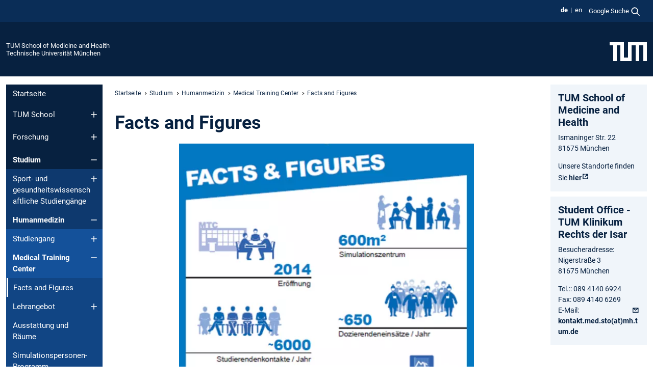

--- FILE ---
content_type: text/html; charset=utf-8
request_url: https://www.mh.tum.de/mh/studium/humanmedizin/medical-training-center/facts-and-figures/
body_size: 9963
content:
<!DOCTYPE html>
<html lang="de">
<head>

<meta charset="utf-8">
<!-- 
	This website is powered by TYPO3 - inspiring people to share!
	TYPO3 is a free open source Content Management Framework initially created by Kasper Skaarhoj and licensed under GNU/GPL.
	TYPO3 is copyright 1998-2026 of Kasper Skaarhoj. Extensions are copyright of their respective owners.
	Information and contribution at https://typo3.org/
-->



<title>Facts and Figures - TUM School of Medicine and Health</title>
<meta name="generator" content="TYPO3 CMS">
<meta name="viewport" content="width=device-width, initial-scale=1">
<meta property="og:title" content="Facts and Figures">
<meta property="og:site_name" content="TUM School of Medicine and Health">
<meta name="twitter:card" content="summary_large_image">
<meta name="twitter:title" content="Facts and Figures">


<link rel="stylesheet" href="/typo3temp/assets/compressed/7015c8c4ac5ff815b57530b221005fc6-2bfad1df40d6b3087cf497efc790d37e.css.gz?1768381243" media="all" nonce="aI1MVxN9esuhkyJdFtHgcYt38YVGbR-vcnhV1Qy0M0zuz1a4vuAeiA">
<link rel="stylesheet" href="/typo3temp/assets/compressed/tum-icons.min-88c0ada295486a43196a05459b1aaff2.css.gz?1768381243" media="all" nonce="aI1MVxN9esuhkyJdFtHgcYt38YVGbR-vcnhV1Qy0M0zuz1a4vuAeiA">
<link href="/_frontend/bundled/assets/main-Ddhi15Qx.css?1768377399" rel="stylesheet" nonce="aI1MVxN9esuhkyJdFtHgcYt38YVGbR-vcnhV1Qy0M0zuz1a4vuAeiA" >




<script nonce="aI1MVxN9esuhkyJdFtHgcYt38YVGbR-vcnhV1Qy0M0zuz1a4vuAeiA">let TUM = {
        hp: "/mh/startseite/",
        pid: 242,
        lid: 0,
        search: {
            box: 1,
            path: "/mh/suche/"
        },
        video: [],
        loadOnce: {}
    };
    
    
    document.querySelector('html').classList.remove('no-js');
    document.querySelector('html').classList.add('js');</script>
<script nonce="aI1MVxN9esuhkyJdFtHgcYt38YVGbR-vcnhV1Qy0M0zuz1a4vuAeiA">
    const m2cCookieLifetime = "7";
</script>

<link rel="icon" type="image/png" href="/_frontend/favicon/favicon-96x96.png" sizes="96x96" />
<link rel="icon" type="image/svg+xml" href="/_frontend/favicon/favicon.svg" />
<link rel="shortcut icon" href="/_frontend/favicon/favicon.ico" />
<link rel="apple-touch-icon" sizes="180x180" href="/_frontend/favicon/apple-touch-icon.png" />
<meta name="apple-mobile-web-app-title" content="TUM" />
<link rel="manifest" href="/_frontend/favicon/site.webmanifest" /><script data-ignore="1" data-cookieconsent="statistics" type="text/plain"></script>



<link rel="canonical" href="https://www.mh.tum.de/mh/studium/humanmedizin/medical-training-center/facts-and-figures/"/>

<link rel="alternate" hreflang="de" href="https://www.mh.tum.de/mh/studium/humanmedizin/medical-training-center/facts-and-figures/"/>
<link rel="alternate" hreflang="en" href="https://www.mh.tum.de/en/mh/academic-programs/human-medicine/medical-training-center/facts-and-figures/"/>
<link rel="alternate" hreflang="x-default" href="https://www.mh.tum.de/mh/studium/humanmedizin/medical-training-center/facts-and-figures/"/>
</head>
<body class="" data-pid="242">










<header>
    

<div id="topbar" class="c-topbar py-1">
	<div class="container">
		<a class="c-skiplink"
           id="skipnav"
           href="#content"
           title="Zum Inhalt springen"
           aria-label="Zum Inhalt springen"
        >
			Zum Inhalt springen
		</a>

        <div class="d-flex justify-content-md-end justify-content-between">

            <div class="d-flex">

                

                
                
                
                    
                        
                    
                
                    
                        
                    
                

                
                    <div class="c-languagenav">
                        
                                    <ul class="list-inline  c-languagenav__list">
                                        
                                            
                                            
                                            <li class="list-inline-item  c-languagenav__item">
                                                
                                                        <strong>
                                                            <abbr lang="de" title="Deutsch">de</abbr>
                                                        </strong>
                                                    
                                            </li>
                                            
                                        
                                            
                                            
                                            <li class="list-inline-item  c-languagenav__item">
                                                
                                                        
                                                                <a class="c-languagenav__link" href="/en/mh/academic-programs/human-medicine/medical-training-center/facts-and-figures/" hreflang="en">
                                                                    <abbr lang="en" title="English">en</abbr>
                                                                </a>
                                                            
                                                    
                                            </li>
                                            
                                        
                                    </ul>
                                
                    </div>
                

                
                    
                        
                        <div class="c-global-search">
                            <button class="btn c-global-search__toggle js-search-toggle"
                                    data-testid="search-dialog-opener"
                                    type="button"
                                    aria-controls="global-search-overlay"
                                    aria-haspopup="dialog"
                            >
                                <span>Google Suche</span>
                                <svg width="18px" height="18px" viewBox="-2 -2 20 20">
                                    <path
                                        transform="translate(-1015.000000, -9.000000)"
                                        stroke-width="1"
                                        stroke="currentColor"
                                        fill="currentColor"
                                        d="M1015,16 C1015,19.866 1018.134,23.001 1022,23.001 C1023.753,23.001 1025.351,22.352 1026.579,21.287 L1032,26.707 L1032.707,26.001 L1027.286,20.58 C1028.351,19.352 1029,17.753 1029,16 C1029,12.134 1025.866,9 1022,9 C1018.134,9 1015,12.134 1015,16 L1015,16 Z M1016,16 C1016,12.692 1018.692,10 1022,10 C1025.308,10 1028,12.692 1028,16 C1028,19.309 1025.308,22 1022,22 C1018.692,22 1016,19.309 1016,16 L1016,16 Z"
                                    ></path>
                                </svg>
                            </button>
                            <span class="c-global-search__search">
						        <span id="cse-stub"></span>
					        </span>
                        </div>
                    
                

            </div>

            <div class="d-md-none">
                <button id="menutoggle" class="c-menu-mobile navbar-toggler" type="button" data-bs-toggle="collapse" data-bs-target="#sitenav" aria-expanded="false" title="Navigation öffnen" aria-label="Navigation öffnen">
                    <span class="navbar-toggler-icon"></span>
                    <span class="c-menu-mobile__text">Menü</span>
                </button>
            </div>

            

            <template id="global-search-popup">
                <dialog id="global-search-overlay"
                        class="c-global-search-overlay js-gsc-dialog px-5 py-4 bg-body shadow"
                        aria-labelledby="global-search-popup-title"
                        aria-describedby="global-search-popup-desc"
                >
                    <h2 id="global-search-popup-title" class="fs-1 border-0">Google Custom Search</h2>
                    <p id="global-search-popup-desc">
                        Wir verwenden Google für unsere Suche. Mit Klick auf „Suche aktivieren“ aktivieren Sie das Suchfeld und akzeptieren die Nutzungsbedingungen.
                    </p>
                    <p>
                        <a href="/mh/datenschutz/#GoogleCustomSearch" title="Datenschutz">
                            Hinweise zum Einsatz der Google Suche
                        </a>
                    </p>
                    <form method="dialog">
                        <button class="btn btn-primary c-global-search__button c-global-search__accept js-search-activate js-search-close"
                                type="button"
                        >
                            Suche aktivieren
                        </button>
                        <button class="btn-close position-absolute top-0 end-0 p-2 js-search-close"
                                type="button"
                                aria-label="Popup schliessen"
                        >
                        </button>
                    </form>
                </dialog>
            </template>

        </div>

	</div>
</div>

    


<div class="c-siteorg ">
    <div class="container c-siteorg__grid">
        
        <div class="nav clearfix">
            <ul class="c-siteorg__list">
                
                    <li class="l_this">
                        <a href="/mh/startseite/" title="Startseite TUM School of Medicine and Health">
                            TUM School of Medicine and Health
                        </a>
                    </li>
                

                
                        
                        
                    
                

                
                    <li class="l_top">
                        <a href="https://www.tum.de/" title="Startseite Technische Universität München">
                            Technische Universität München
                        </a>
                    </li>
                
            </ul>
        </div>
        <div>
            <a href="https://www.tum.de/" title="Startseite www.tum.de">
                <img src="/_assets/32ebf5255105e66824f82cb2d7e14490/Icons/Org/tum-logo.png?neu" alt="Technische Universität München" />
            </a>
        </div>
    </div>
</div>


</header>

    <main id="page-body">
        <div class="container  c-content-area">

            <div class="row">

                <div class="col-md-3 col-xl-2  c-content-area__sitenav">
                    

<div class="c-sitenav navbar navbar-expand-md">
    <div id="sitenav" class="collapse navbar-collapse">
        <nav class="sitemenu c-sitenav__wrapper" aria-label="Hauptnavigation">
            
                <ul id="menuMain"
                    class="accordion c-sitenav__menu"
                >
                    
                        <li class="">

                            
                                    <a href="/mh/startseite/" target="_self" title="Startseite">
                                        Startseite
                                    </a>
                                
                            

                        </li>
                    
                        <li class="accordion-item  c-sitenav__item">

                            
                                    <a href="/mh/tum-school/" target="_self" title="TUM School" class="accordion-header">
                                        TUM School
                                    </a>
                                
                            
                                <button class="accordion-button collapsed c-sitenav__button"
                                        type="button"
                                        data-bs-toggle="collapse"
                                        data-bs-target="#menuMain1"
                                        aria-label="Öffne das Untermenü von TUM School"
                                        aria-expanded="false"
                                        aria-controls="menuMain1"
                                ></button>
                                <div id="menuMain1"
                                     class="accordion-collapse collapse c-sitenav__accordion"
                                >
                                    <div class="accordion-body c-sitenav__body">
                                        
    <ul id="menuMainl1-e1"
        class="accordion c-sitenav__menu-children"
    >
        
            

            <li class="accordion-item c-sitenav__item-children">
                
                        <a href="/mh/tum-school/struktur/" target="_self" title="Struktur" class="accordion-header c-sitenav__header">
                            Struktur
                        </a>
                    
                
                    <button class="accordion-button collapsed c-sitenav__button"
                            type="button"
                            data-bs-toggle="collapse"
                            data-bs-target="#l1-e1-l2-e0"
                            aria-label="Öffne das Untermenü von Struktur"
                            aria-expanded="false"
                            aria-controls="l1-e1-l2-e0"
                    >
                    </button>
                    <div id="l1-e1-l2-e0"
                         class="accordion-collapse collapse c-sitenav__accordion"
                    >
                        <div class="accordion-body c-sitenav__body">
                            
    <ul id="menuMainl1-e1-l2-e0"
        class=" c-sitenav__menu-children"
    >
        
            

            <li class="accordion-item c-sitenav__item-children">
                
                        <a href="/mh/tum-school/struktur/dean/" target="_self" title="Dean">
                            Dean
                        </a>
                    
                
            </li>
        
            

            <li class="accordion-item c-sitenav__item-children">
                
                        <a href="/mh/tum-school/struktur/vice-deans/" target="_self" title="Vice Deans">
                            Vice Deans
                        </a>
                    
                
            </li>
        
            

            <li class="accordion-item c-sitenav__item-children">
                
                        <a href="/mh/tum-school/struktur/geschaeftsfuehrung/" target="_self" title="Geschäftsführung">
                            Geschäftsführung
                        </a>
                    
                
            </li>
        
            

            <li class="accordion-item c-sitenav__item-children">
                
                        <a href="/mh/tum-school/struktur/department-heads/" target="_self" title="Department Heads">
                            Department Heads
                        </a>
                    
                
            </li>
        
            

            <li class="accordion-item c-sitenav__item-children">
                
                        <a href="/mh/tum-school/struktur/center-heads/" target="_self" title="Center Heads">
                            Center Heads
                        </a>
                    
                
            </li>
        
            

            <li class="accordion-item c-sitenav__item-children">
                
                        <a href="/mh/tum-school/struktur/school-office/" target="_self" title="School Office">
                            School Office
                        </a>
                    
                
            </li>
        
            

            <li class="accordion-item c-sitenav__item-children">
                
                        <a href="/mh/tum-school/struktur/deans-office/" target="_self" title="Dean&#039;s Office">
                            Dean's Office
                        </a>
                    
                
            </li>
        
            

            <li class="accordion-item c-sitenav__item-children">
                
                        <a href="/mh/tum-school/struktur/student-office/" target="_self" title="Student Office">
                            Student Office
                        </a>
                    
                
            </li>
        
            

            <li class="accordion-item c-sitenav__item-children">
                
                        <a href="/mh/tum-school/struktur/gremien/" target="_self" title="Gremien">
                            Gremien
                        </a>
                    
                
            </li>
        
            

            <li class="accordion-item c-sitenav__item-children">
                
                        <a href="/mh/tum-school/struktur/beauftragte/" target="_self" title="Beauftragte">
                            Beauftragte
                        </a>
                    
                
            </li>
        
            

            <li class="accordion-item c-sitenav__item-children">
                
                        <a href="/mh/tum-school/struktur/standorte/" target="_self" title="Standorte">
                            Standorte
                        </a>
                    
                
            </li>
        
    </ul>

                        </div>
                    </div>
            
            </li>
        
            

            <li class="accordion-item c-sitenav__item-children">
                
                        <a href="/mh/tum-school/departments/" target="_self" title="Departments">
                            Departments
                        </a>
                    
                
            </li>
        
            

            <li class="accordion-item c-sitenav__item-children">
                
                        <a href="/mh/tum-school/allgemeine-informationen/" target="_self" title="Allgemeine Informationen" class="accordion-header c-sitenav__header">
                            Allgemeine Informationen
                        </a>
                    
                
                    <button class="accordion-button collapsed c-sitenav__button"
                            type="button"
                            data-bs-toggle="collapse"
                            data-bs-target="#l1-e1-l2-e2"
                            aria-label="Öffne das Untermenü von Allgemeine Informationen"
                            aria-expanded="false"
                            aria-controls="l1-e1-l2-e2"
                    >
                    </button>
                    <div id="l1-e1-l2-e2"
                         class="accordion-collapse collapse c-sitenav__accordion"
                    >
                        <div class="accordion-body c-sitenav__body">
                            
    <ul id="menuMainl1-e1-l2-e2"
        class=" c-sitenav__menu-children"
    >
        
            

            <li class="accordion-item c-sitenav__item-children">
                
                        <a href="/mh/tum-school/allgemeine-informationen/internationales/" target="_self" title="Internationales">
                            Internationales
                        </a>
                    
                
            </li>
        
            

            <li class="accordion-item c-sitenav__item-children">
                
                        <a href="/mh/tum-school/allgemeine-informationen/nachhaltigkeit/" target="_self" title="Nachhaltigkeit">
                            Nachhaltigkeit
                        </a>
                    
                
            </li>
        
            

            <li class="accordion-item c-sitenav__item-children">
                
                        <a href="/mh/talent-management-and-diversity/diversity-equal-opportunity/" target="_self" title="Gender &amp; Diversity">
                            Gender & Diversity
                        </a>
                    
                
            </li>
        
            

            <li class="accordion-item c-sitenav__item-children">
                
                        <a href="/mh/tum-school/allgemeine-informationen/jobs-karriere/" target="_self" title="Jobs &amp; Karriere">
                            Jobs & Karriere
                        </a>
                    
                
            </li>
        
    </ul>

                        </div>
                    </div>
            
            </li>
        
    </ul>

                                    </div>
                                </div>
                            

                        </li>
                    
                        <li class="accordion-item  c-sitenav__item">

                            
                                    <a href="/mh/forschung/" target="_self" title="Forschung" class="accordion-header">
                                        Forschung
                                    </a>
                                
                            
                                <button class="accordion-button collapsed c-sitenav__button"
                                        type="button"
                                        data-bs-toggle="collapse"
                                        data-bs-target="#menuMain2"
                                        aria-label="Öffne das Untermenü von Forschung"
                                        aria-expanded="false"
                                        aria-controls="menuMain2"
                                ></button>
                                <div id="menuMain2"
                                     class="accordion-collapse collapse c-sitenav__accordion"
                                >
                                    <div class="accordion-body c-sitenav__body">
                                        
    <ul id="menuMainl1-e2"
        class="accordion c-sitenav__menu-children"
    >
        
            

            <li class="accordion-item c-sitenav__item-children">
                
                        <a href="/mh/forschung/center/" target="_self" title="Center">
                            Center
                        </a>
                    
                
            </li>
        
            

            <li class="accordion-item c-sitenav__item-children">
                
                        <a href="/mh/forschung/forschungsinfrastruktur/" target="_self" title="Forschungsinfrastruktur">
                            Forschungsinfrastruktur
                        </a>
                    
                
            </li>
        
            

            <li class="accordion-item c-sitenav__item-children">
                
                        <a href="/mh/forschung/forschungsfoerderung/" target="_self" title="Forschungsförderung">
                            Forschungsförderung
                        </a>
                    
                
            </li>
        
            

            <li class="accordion-item c-sitenav__item-children">
                
                        <a href="/mh/talent-management-and-diversity/talent-management/promotion/" target="_self" title="Promotion">
                            Promotion
                        </a>
                    
                
            </li>
        
            

            <li class="accordion-item c-sitenav__item-children">
                
                        <a href="/mh/talent-management-and-diversity/talent-management/habilitation/" target="_self" title="Habilitation">
                            Habilitation
                        </a>
                    
                
            </li>
        
            

            <li class="accordion-item c-sitenav__item-children">
                
                        <a href="/mh/forschung/probandinnen-und-probanden/" target="_self" title="Probandinnen und Probanden">
                            Probandinnen und Probanden
                        </a>
                    
                
            </li>
        
    </ul>

                                    </div>
                                </div>
                            

                        </li>
                    
                        <li class="accordion-item  c-sitenav__item is-active">

                            
                                    <a href="/mh/studium/" target="_self" title="Studium" class="accordion-header">
                                        Studium
                                    </a>
                                
                            
                                <button class="accordion-button  c-sitenav__button"
                                        type="button"
                                        data-bs-toggle="collapse"
                                        data-bs-target="#menuMain3"
                                        aria-label="Öffne das Untermenü von Studium"
                                        aria-expanded="true"
                                        aria-controls="menuMain3"
                                ></button>
                                <div id="menuMain3"
                                     class="accordion-collapse collapse c-sitenav__accordion show"
                                >
                                    <div class="accordion-body c-sitenav__body">
                                        
    <ul id="menuMainl1-e3"
        class="accordion c-sitenav__menu-children"
    >
        
            

            <li class="accordion-item c-sitenav__item-children">
                
                        <a href="/mh/studium/sport-und-gesundheitswissenschaftliche-studiengaenge/" target="_self" title="Sport- und gesundheitswissenschaftliche Studiengänge" class="accordion-header c-sitenav__header">
                            Sport- und gesundheitswissenschaftliche Studiengänge
                        </a>
                    
                
                    <button class="accordion-button collapsed c-sitenav__button"
                            type="button"
                            data-bs-toggle="collapse"
                            data-bs-target="#l1-e3-l2-e0"
                            aria-label="Öffne das Untermenü von Sport- und gesundheitswissenschaftliche Studiengänge"
                            aria-expanded="false"
                            aria-controls="l1-e3-l2-e0"
                    >
                    </button>
                    <div id="l1-e3-l2-e0"
                         class="accordion-collapse collapse c-sitenav__accordion"
                    >
                        <div class="accordion-body c-sitenav__body">
                            
    <ul id="menuMainl1-e3-l2-e0"
        class=" c-sitenav__menu-children"
    >
        
            

            <li class="accordion-item c-sitenav__item-children">
                
                        <a href="/mh/studium/sport-und-gesundheitswissenschaftliche-studiengaenge/aktuelle-informationen/" target="_self" title="Aktuelle Informationen" class="accordion-header c-sitenav__header">
                            Aktuelle Informationen
                        </a>
                    
                
                    <button class="accordion-button collapsed c-sitenav__button"
                            type="button"
                            data-bs-toggle="collapse"
                            data-bs-target="#l1-e3-l2-e0-l3-e0"
                            aria-label="Öffne das Untermenü von Aktuelle Informationen"
                            aria-expanded="false"
                            aria-controls="l1-e3-l2-e0-l3-e0"
                    >
                    </button>
                    <div id="l1-e3-l2-e0-l3-e0"
                         class="accordion-collapse collapse c-sitenav__accordion"
                    >
                        <div class="accordion-body c-sitenav__body">
                            
    <ul id="menuMainl1-e3-l2-e0-l3-e0"
        class=" c-sitenav__menu-children"
    >
        
            

            <li class="accordion-item c-sitenav__item-children">
                
                        <a href="/mh/studium/sport-und-gesundheitswissenschaftliche-studiengaenge/aktuelle-informationen/events/" target="_self" title="Events" class="accordion-header c-sitenav__header">
                            Events
                        </a>
                    
                
                    <button class="accordion-button collapsed c-sitenav__button"
                            type="button"
                            data-bs-toggle="collapse"
                            data-bs-target="#l1-e3-l2-e0-l3-e0-l4-e0"
                            aria-label="Öffne das Untermenü von Events"
                            aria-expanded="false"
                            aria-controls="l1-e3-l2-e0-l3-e0-l4-e0"
                    >
                    </button>
                    <div id="l1-e3-l2-e0-l3-e0-l4-e0"
                         class="accordion-collapse collapse c-sitenav__accordion"
                    >
                        <div class="accordion-body c-sitenav__body">
                            
    <ul id="menuMainl1-e3-l2-e0-l3-e0-l4-e0"
        class=" c-sitenav__menu-children"
    >
        
            

            <li class="accordion-item c-sitenav__item-children">
                
                        <a href="/mh/career-day-am-cio/" target="_self" title="Career Day">
                            Career Day
                        </a>
                    
                
            </li>
        
    </ul>

                        </div>
                    </div>
            
            </li>
        
    </ul>

                        </div>
                    </div>
            
            </li>
        
            

            <li class="accordion-item c-sitenav__item-children">
                
                        <a href="/mh/studium/sport-und-gesundheitswissenschaftliche-studiengaenge/studieninteressierte/" target="_self" title="Studieninteressierte" class="accordion-header c-sitenav__header">
                            Studieninteressierte
                        </a>
                    
                
                    <button class="accordion-button collapsed c-sitenav__button"
                            type="button"
                            data-bs-toggle="collapse"
                            data-bs-target="#l1-e3-l2-e0-l3-e1"
                            aria-label="Öffne das Untermenü von Studieninteressierte"
                            aria-expanded="false"
                            aria-controls="l1-e3-l2-e0-l3-e1"
                    >
                    </button>
                    <div id="l1-e3-l2-e0-l3-e1"
                         class="accordion-collapse collapse c-sitenav__accordion"
                    >
                        <div class="accordion-body c-sitenav__body">
                            
    <ul id="menuMainl1-e3-l2-e0-l3-e1"
        class=" c-sitenav__menu-children"
    >
        
            

            <li class="accordion-item c-sitenav__item-children">
                
                        <a href="/mh/studium/sport-und-gesundheitswissenschaftliche-studiengaenge/studieninteressierte/studiengaenge-im-ueberblick/" target="_self" title="Studiengänge im Überblick" class="accordion-header c-sitenav__header">
                            Studiengänge im Überblick
                        </a>
                    
                
                    <button class="accordion-button collapsed c-sitenav__button"
                            type="button"
                            data-bs-toggle="collapse"
                            data-bs-target="#l1-e3-l2-e0-l3-e1-l4-e0"
                            aria-label="Öffne das Untermenü von Studiengänge im Überblick"
                            aria-expanded="false"
                            aria-controls="l1-e3-l2-e0-l3-e1-l4-e0"
                    >
                    </button>
                    <div id="l1-e3-l2-e0-l3-e1-l4-e0"
                         class="accordion-collapse collapse c-sitenav__accordion"
                    >
                        <div class="accordion-body c-sitenav__body">
                            
    <ul id="menuMainl1-e3-l2-e0-l3-e1-l4-e0"
        class=" c-sitenav__menu-children"
    >
        
            

            <li class="accordion-item c-sitenav__item-children">
                
                        <a href="/mh/studium/sport-und-gesundheitswissenschaftliche-studiengaenge/studieninteressierte/studiengaenge-im-ueberblick/bachelorstudiengaenge-bsc/" target="_self" title="Bachelorstudiengänge (B.Sc.)">
                            Bachelorstudiengänge (B.Sc.)
                        </a>
                    
                
            </li>
        
            

            <li class="accordion-item c-sitenav__item-children">
                
                        <a href="/mh/studium/sport-und-gesundheitswissenschaftliche-studiengaenge/studieninteressierte/studiengaenge-im-ueberblick/masterstudiengaenge-msc/" target="_self" title="Masterstudiengänge (M.Sc.)">
                            Masterstudiengänge (M.Sc.)
                        </a>
                    
                
            </li>
        
            

            <li class="accordion-item c-sitenav__item-children">
                
                        <a href="/mh/studium/sport-und-gesundheitswissenschaftliche-studiengaenge/studieninteressierte/studiengaenge-im-ueberblick/lehramtsstudiengaenge-staatsexamen-bed-med/" target="_self" title="Lehramtsstudiengänge (Staatsexamen, B.Ed., M.Ed.)">
                            Lehramtsstudiengänge (Staatsexamen, B.Ed., M.Ed.)
                        </a>
                    
                
            </li>
        
    </ul>

                        </div>
                    </div>
            
            </li>
        
            

            <li class="accordion-item c-sitenav__item-children">
                
                        <a href="/mh/studium/sport-und-gesundheitswissenschaftliche-studiengaenge/studieninteressierte/bewerbung-zulassung/" target="_self" title="Bewerbung/ Zulassung">
                            Bewerbung/ Zulassung
                        </a>
                    
                
            </li>
        
            

            <li class="accordion-item c-sitenav__item-children">
                
                        <a href="/mh/studium/sport-und-gesundheitswissenschaftliche-studiengaenge/studieninteressierte/veranstaltungen-fuer-studieninteressierte/" target="_self" title="Veranstaltungen für Studieninteressierte">
                            Veranstaltungen für Studieninteressierte
                        </a>
                    
                
            </li>
        
            

            <li class="accordion-item c-sitenav__item-children">
                
                        <a href="/mh/studium/sport-und-gesundheitswissenschaftliche-studiengaenge/studieninteressierte/peer-program/" target="_self" title="Peer-Program">
                            Peer-Program
                        </a>
                    
                
            </li>
        
    </ul>

                        </div>
                    </div>
            
            </li>
        
            

            <li class="accordion-item c-sitenav__item-children">
                
                        <a href="/mh/studium/sport-und-gesundheitswissenschaftliche-studiengaenge/studierende/" target="_self" title="Studierende" class="accordion-header c-sitenav__header">
                            Studierende
                        </a>
                    
                
                    <button class="accordion-button collapsed c-sitenav__button"
                            type="button"
                            data-bs-toggle="collapse"
                            data-bs-target="#l1-e3-l2-e0-l3-e2"
                            aria-label="Öffne das Untermenü von Studierende"
                            aria-expanded="false"
                            aria-controls="l1-e3-l2-e0-l3-e2"
                    >
                    </button>
                    <div id="l1-e3-l2-e0-l3-e2"
                         class="accordion-collapse collapse c-sitenav__accordion"
                    >
                        <div class="accordion-body c-sitenav__body">
                            
    <ul id="menuMainl1-e3-l2-e0-l3-e2"
        class=" c-sitenav__menu-children"
    >
        
            

            <li class="accordion-item c-sitenav__item-children">
                
                        <a href="/mh/studium/sport-und-gesundheitswissenschaftliche-studiengaenge/studierende/studiengaenge/" target="_self" title="Studiengänge" class="accordion-header c-sitenav__header">
                            Studiengänge
                        </a>
                    
                
                    <button class="accordion-button collapsed c-sitenav__button"
                            type="button"
                            data-bs-toggle="collapse"
                            data-bs-target="#l1-e3-l2-e0-l3-e2-l4-e0"
                            aria-label="Öffne das Untermenü von Studiengänge"
                            aria-expanded="false"
                            aria-controls="l1-e3-l2-e0-l3-e2-l4-e0"
                    >
                    </button>
                    <div id="l1-e3-l2-e0-l3-e2-l4-e0"
                         class="accordion-collapse collapse c-sitenav__accordion"
                    >
                        <div class="accordion-body c-sitenav__body">
                            
    <ul id="menuMainl1-e3-l2-e0-l3-e2-l4-e0"
        class=" c-sitenav__menu-children"
    >
        
            

            <li class="accordion-item c-sitenav__item-children">
                
                        <a href="/mh/studium/sport-und-gesundheitswissenschaftliche-studiengaenge/studierende/studiengaenge/bachelorstudiengaenge-bsc/" target="_self" title="Bachelorstudiengänge (B.Sc.)">
                            Bachelorstudiengänge (B.Sc.)
                        </a>
                    
                
            </li>
        
            

            <li class="accordion-item c-sitenav__item-children">
                
                        <a href="/mh/studium/sport-und-gesundheitswissenschaftliche-studiengaenge/studierende/studiengaenge/masterstudiengaenge-msc/" target="_self" title="Masterstudiengänge (M.Sc.)">
                            Masterstudiengänge (M.Sc.)
                        </a>
                    
                
            </li>
        
            

            <li class="accordion-item c-sitenav__item-children">
                
                        <a href="/mh/studium/sport-und-gesundheitswissenschaftliche-studiengaenge/studierende/studiengaenge/lehramtsstudiengaenge-staatsexamen-bed-med/" target="_self" title="Lehramtsstudiengänge (Staatsexamen, B.Ed., M.Ed.)">
                            Lehramtsstudiengänge (Staatsexamen, B.Ed., M.Ed.)
                        </a>
                    
                
            </li>
        
            

            <li class="accordion-item c-sitenav__item-children">
                
                        <a href="/mh/studium/sport-und-gesundheitswissenschaftliche-studiengaenge/studierende/studiengaenge/promotionsstudium/" target="_self" title="Promotionsstudium">
                            Promotionsstudium
                        </a>
                    
                
            </li>
        
    </ul>

                        </div>
                    </div>
            
            </li>
        
            

            <li class="accordion-item c-sitenav__item-children">
                
                        <a href="/mh/studium/sport-und-gesundheitswissenschaftliche-studiengaenge/studierende/noten-und-pruefungsverwaltung/" target="_self" title="Noten- und Prüfungsverwaltung">
                            Noten- und Prüfungsverwaltung
                        </a>
                    
                
            </li>
        
            

            <li class="accordion-item c-sitenav__item-children">
                
                        <a href="/mh/studium/sport-und-gesundheitswissenschaftliche-studiengaenge/studierende/lehrveranstaltungsanmeldung/" target="_self" title="Lehrveranstaltungsanmeldung">
                            Lehrveranstaltungsanmeldung
                        </a>
                    
                
            </li>
        
            

            <li class="accordion-item c-sitenav__item-children">
                
                        <a href="/mh/studium/sport-und-gesundheitswissenschaftliche-studiengaenge/studierende/internationales/" target="_self" title="Internationales" class="accordion-header c-sitenav__header">
                            Internationales
                        </a>
                    
                
                    <button class="accordion-button collapsed c-sitenav__button"
                            type="button"
                            data-bs-toggle="collapse"
                            data-bs-target="#l1-e3-l2-e0-l3-e2-l4-e3"
                            aria-label="Öffne das Untermenü von Internationales"
                            aria-expanded="false"
                            aria-controls="l1-e3-l2-e0-l3-e2-l4-e3"
                    >
                    </button>
                    <div id="l1-e3-l2-e0-l3-e2-l4-e3"
                         class="accordion-collapse collapse c-sitenav__accordion"
                    >
                        <div class="accordion-body c-sitenav__body">
                            
    <ul id="menuMainl1-e3-l2-e0-l3-e2-l4-e3"
        class=" c-sitenav__menu-children"
    >
        
            

            <li class="accordion-item c-sitenav__item-children">
                
                        <a href="/mh/studium/sport-und-gesundheitswissenschaftliche-studiengaenge/studierende/internationales/aktuelles/" target="_self" title="Aktuelles">
                            Aktuelles
                        </a>
                    
                
            </li>
        
            

            <li class="accordion-item c-sitenav__item-children">
                
                        <a href="/mh/studium/sport-und-gesundheitswissenschaftliche-studiengaenge/studierende/internationales/austauschprogramme-auslandsaufenthalte/" target="_self" title="Austauschprogramme Auslandsaufenthalte">
                            Austauschprogramme Auslandsaufenthalte
                        </a>
                    
                
            </li>
        
            

            <li class="accordion-item c-sitenav__item-children">
                
                        <a href="/mh/studium/sport-und-gesundheitswissenschaftliche-studiengaenge/studierende/internationales/erasmus/" target="_self" title="Erasmus+">
                            Erasmus+
                        </a>
                    
                
            </li>
        
            

            <li class="accordion-item c-sitenav__item-children">
                
                        <a href="/mh/studium/sport-und-gesundheitswissenschaftliche-studiengaenge/studierende/internationales/partneruniversitaeten/" target="_self" title="Partneruniversitäten">
                            Partneruniversitäten
                        </a>
                    
                
            </li>
        
            

            <li class="accordion-item c-sitenav__item-children">
                
                        <a href="/mh/studium/sport-und-gesundheitswissenschaftliche-studiengaenge/studierende/internationales/anerkennung-von-modulen-nach-einem-auslandsaufenthalt/" target="_self" title="Anerkennung von Modulen nach einem Auslandsaufenthalt">
                            Anerkennung von Modulen nach einem Auslandsaufenthalt
                        </a>
                    
                
            </li>
        
            

            <li class="accordion-item c-sitenav__item-children">
                
                        <a href="/mh/studium/sport-und-gesundheitswissenschaftliche-studiengaenge/studierende/internationales/auslandspraktikum/" target="_self" title="Auslandspraktikum">
                            Auslandspraktikum
                        </a>
                    
                
            </li>
        
            

            <li class="accordion-item c-sitenav__item-children">
                
                        <a href="/mh/studium/sport-und-gesundheitswissenschaftliche-studiengaenge/studierende/internationales/internationale-austauschstudierende/" target="_self" title="Internationale Austauschstudierende">
                            Internationale Austauschstudierende
                        </a>
                    
                
            </li>
        
    </ul>

                        </div>
                    </div>
            
            </li>
        
            

            <li class="accordion-item c-sitenav__item-children">
                
                        <a href="/mh/studium/sport-und-gesundheitswissenschaftliche-studiengaenge/studierende/peer-program-tutors/" target="_self" title="Peer-Program (Tutors)">
                            Peer-Program (Tutors)
                        </a>
                    
                
            </li>
        
            

            <li class="accordion-item c-sitenav__item-children">
                
                        <a href="/mh/studium/sport-und-gesundheitswissenschaftliche-studiengaenge/studierende/vereinbarkeit-familie-studium/" target="_self" title="Vereinbarkeit Familie/ Studium">
                            Vereinbarkeit Familie/ Studium
                        </a>
                    
                
            </li>
        
            

            <li class="accordion-item c-sitenav__item-children">
                
                        <a href="/mh/studium/sport-und-gesundheitswissenschaftliche-studiengaenge/studierende/studienzuschuesse-und-finanzierung/" target="_self" title="Studienzuschüsse und Finanzierung">
                            Studienzuschüsse und Finanzierung
                        </a>
                    
                
            </li>
        
            

            <li class="accordion-item c-sitenav__item-children">
                
                        <a href="/mh/studium/sport-und-gesundheitswissenschaftliche-studiengaenge/studierende/nichtakad-ausbildungen/" target="_self" title="Nichtakad. Ausbildungen" class="accordion-header c-sitenav__header">
                            Nichtakad. Ausbildungen
                        </a>
                    
                
                    <button class="accordion-button collapsed c-sitenav__button"
                            type="button"
                            data-bs-toggle="collapse"
                            data-bs-target="#l1-e3-l2-e0-l3-e2-l4-e7"
                            aria-label="Öffne das Untermenü von Nichtakad. Ausbildungen"
                            aria-expanded="false"
                            aria-controls="l1-e3-l2-e0-l3-e2-l4-e7"
                    >
                    </button>
                    <div id="l1-e3-l2-e0-l3-e2-l4-e7"
                         class="accordion-collapse collapse c-sitenav__accordion"
                    >
                        <div class="accordion-body c-sitenav__body">
                            
    <ul id="menuMainl1-e3-l2-e0-l3-e2-l4-e7"
        class=" c-sitenav__menu-children"
    >
        
            

            <li class="accordion-item c-sitenav__item-children">
                
                        <a href="/mh/studium/sport-und-gesundheitswissenschaftliche-studiengaenge/studierende/nichtakad-ausbildungen/fachsportlehrende/" target="_self" title="Fachsportlehrende">
                            Fachsportlehrende
                        </a>
                    
                
            </li>
        
            

            <li class="accordion-item c-sitenav__item-children">
                
                        <a href="/mh/studium/sport-und-gesundheitswissenschaftliche-studiengaenge/studierende/nichtakad-ausbildungen/biolaborantin-biologielaborant/" target="_self" title="Biolaborantin/Biologielaborant">
                            Biolaborantin/Biologielaborant
                        </a>
                    
                
            </li>
        
    </ul>

                        </div>
                    </div>
            
            </li>
        
            

            <li class="accordion-item c-sitenav__item-children">
                
                        <a href="/mh/studium/sport-und-gesundheitswissenschaftliche-studiengaenge/studierende/lehrevaluation/" target="_self" title="Lehrevaluation" class="accordion-header c-sitenav__header">
                            Lehrevaluation
                        </a>
                    
                
                    <button class="accordion-button collapsed c-sitenav__button"
                            type="button"
                            data-bs-toggle="collapse"
                            data-bs-target="#l1-e3-l2-e0-l3-e2-l4-e8"
                            aria-label="Öffne das Untermenü von Lehrevaluation"
                            aria-expanded="false"
                            aria-controls="l1-e3-l2-e0-l3-e2-l4-e8"
                    >
                    </button>
                    <div id="l1-e3-l2-e0-l3-e2-l4-e8"
                         class="accordion-collapse collapse c-sitenav__accordion"
                    >
                        <div class="accordion-body c-sitenav__body">
                            
    <ul id="menuMainl1-e3-l2-e0-l3-e2-l4-e8"
        class=" c-sitenav__menu-children"
    >
        
            

            <li class="accordion-item c-sitenav__item-children">
                
                        <a href="/mh/studium/sport-und-gesundheitswissenschaftliche-studiengaenge/studierende/lehrevaluation/lehrpreis/" target="_self" title="Lehrpreis">
                            Lehrpreis
                        </a>
                    
                
            </li>
        
            

            <li class="accordion-item c-sitenav__item-children">
                
                        <a href="/mh/studium/sport-und-gesundheitswissenschaftliche-studiengaenge/studierende/lehrevaluation/studiengangs-und-absolvierendenbefragung/" target="_self" title="Studiengangs- und Absolvierendenbefragung">
                            Studiengangs- und Absolvierendenbefragung
                        </a>
                    
                
            </li>
        
    </ul>

                        </div>
                    </div>
            
            </li>
        
            

            <li class="accordion-item c-sitenav__item-children">
                
                        <a href="https://www.sv.tum.de/sg/team/" target="_self" title="Fachschaft" class="c-sitenav__link-ext ti ti-link-ext">
                            Fachschaft
                        </a>
                    
                
            </li>
        
    </ul>

                        </div>
                    </div>
            
            </li>
        
            

            <li class="accordion-item c-sitenav__item-children">
                
                        <a href="/mh/studium/sport-und-gesundheitswissenschaftliche-studiengaenge/pruefungsausschuss/" target="_self" title="Prüfungsausschuss">
                            Prüfungsausschuss
                        </a>
                    
                
            </li>
        
            

            <li class="accordion-item c-sitenav__item-children">
                
                        <a href="/mh/studium/sport-und-gesundheitswissenschaftliche-studiengaenge/studienfachberatung/" target="_self" title="Studienfachberatung">
                            Studienfachberatung
                        </a>
                    
                
            </li>
        
            

            <li class="accordion-item c-sitenav__item-children">
                
                        <a href="/mh/studium/sport-und-gesundheitswissenschaftliche-studiengaenge/formulardatenbank/" target="_self" title="Formulardatenbank">
                            Formulardatenbank
                        </a>
                    
                
            </li>
        
    </ul>

                        </div>
                    </div>
            
            </li>
        
            

            <li class="accordion-item c-sitenav__item-children is-active">
                
                        <a href="/mh/studium/humanmedizin/" target="_self" title="Humanmedizin" class="accordion-header c-sitenav__header">
                            Humanmedizin
                        </a>
                    
                
                    <button class="accordion-button  c-sitenav__button"
                            type="button"
                            data-bs-toggle="collapse"
                            data-bs-target="#l1-e3-l2-e1"
                            aria-label="Öffne das Untermenü von Humanmedizin"
                            aria-expanded="true"
                            aria-controls="l1-e3-l2-e1"
                    >
                    </button>
                    <div id="l1-e3-l2-e1"
                         class="accordion-collapse collapse c-sitenav__accordion show"
                    >
                        <div class="accordion-body c-sitenav__body">
                            
    <ul id="menuMainl1-e3-l2-e1"
        class=" c-sitenav__menu-children"
    >
        
            

            <li class="accordion-item c-sitenav__item-children">
                
                        <a href="/mh/studium/humanmedizin/studiengang/" target="_self" title="Studiengang" class="accordion-header c-sitenav__header">
                            Studiengang
                        </a>
                    
                
                    <button class="accordion-button collapsed c-sitenav__button"
                            type="button"
                            data-bs-toggle="collapse"
                            data-bs-target="#l1-e3-l2-e1-l3-e0"
                            aria-label="Öffne das Untermenü von Studiengang"
                            aria-expanded="false"
                            aria-controls="l1-e3-l2-e1-l3-e0"
                    >
                    </button>
                    <div id="l1-e3-l2-e1-l3-e0"
                         class="accordion-collapse collapse c-sitenav__accordion"
                    >
                        <div class="accordion-body c-sitenav__body">
                            
    <ul id="menuMainl1-e3-l2-e1-l3-e0"
        class=" c-sitenav__menu-children"
    >
        
            

            <li class="accordion-item c-sitenav__item-children">
                
                        <a href="/mh/studium/humanmedizin/studiengang/auswahlverfahren/" target="_self" title="Auswahlverfahren">
                            Auswahlverfahren
                        </a>
                    
                
            </li>
        
            

            <li class="accordion-item c-sitenav__item-children">
                
                        <a href="/mh/studium/humanmedizin/studiengang/curriculum/" target="_self" title="Curriculum">
                            Curriculum
                        </a>
                    
                
            </li>
        
            

            <li class="accordion-item c-sitenav__item-children">
                
                        <a href="/mh/studium/humanmedizin/studiengang/supportservice/" target="_self" title="Supportservice">
                            Supportservice
                        </a>
                    
                
            </li>
        
            

            <li class="accordion-item c-sitenav__item-children">
                
                        <a href="/mh/studium/humanmedizin/studiengang/evaluation/" target="_self" title="Evaluation">
                            Evaluation
                        </a>
                    
                
            </li>
        
            

            <li class="accordion-item c-sitenav__item-children">
                
                        <a href="/mh/studium/humanmedizin/studiengang/lehr-und-lernkodex/" target="_self" title="Lehr- und Lernkodex">
                            Lehr- und Lernkodex
                        </a>
                    
                
            </li>
        
            

            <li class="accordion-item c-sitenav__item-children">
                
                        <a href="/mh/studium/humanmedizin/studiengang/examensfeier/" target="_self" title="Examensfeier">
                            Examensfeier
                        </a>
                    
                
            </li>
        
            

            <li class="accordion-item c-sitenav__item-children">
                
                        <a href="/mh/studium/humanmedizin/studiengang/modellprojekt-bela/" target="_self" title="Modellprojekt BeLA">
                            Modellprojekt BeLA
                        </a>
                    
                
            </li>
        
    </ul>

                        </div>
                    </div>
            
            </li>
        
            

            <li class="accordion-item c-sitenav__item-children is-active">
                
                        <a href="/mh/studium/humanmedizin/medical-training-center/" target="_self" title="Medical Training Center" class="accordion-header c-sitenav__header">
                            Medical Training Center
                        </a>
                    
                
                    <button class="accordion-button  c-sitenav__button"
                            type="button"
                            data-bs-toggle="collapse"
                            data-bs-target="#l1-e3-l2-e1-l3-e1"
                            aria-label="Öffne das Untermenü von Medical Training Center"
                            aria-expanded="true"
                            aria-controls="l1-e3-l2-e1-l3-e1"
                    >
                    </button>
                    <div id="l1-e3-l2-e1-l3-e1"
                         class="accordion-collapse collapse c-sitenav__accordion show"
                    >
                        <div class="accordion-body c-sitenav__body">
                            
    <ul id="menuMainl1-e3-l2-e1-l3-e1"
        class=" c-sitenav__menu-children"
    >
        
            

            <li class="accordion-item c-sitenav__item-children is-current is-active">
                
                        <a aria-current="page" class="">
                            Facts and Figures
                        </a>
                    
                
            </li>
        
            

            <li class="accordion-item c-sitenav__item-children">
                
                        <a href="/mh/studium/humanmedizin/medical-training-center/lehrangebot/" target="_self" title="Lehrangebot" class="accordion-header c-sitenav__header">
                            Lehrangebot
                        </a>
                    
                
                    <button class="accordion-button collapsed c-sitenav__button"
                            type="button"
                            data-bs-toggle="collapse"
                            data-bs-target="#l1-e3-l2-e1-l3-e1-l4-e1"
                            aria-label="Öffne das Untermenü von Lehrangebot"
                            aria-expanded="false"
                            aria-controls="l1-e3-l2-e1-l3-e1-l4-e1"
                    >
                    </button>
                    <div id="l1-e3-l2-e1-l3-e1-l4-e1"
                         class="accordion-collapse collapse c-sitenav__accordion"
                    >
                        <div class="accordion-body c-sitenav__body">
                            
    <ul id="menuMainl1-e3-l2-e1-l3-e1-l4-e1"
        class=" c-sitenav__menu-children"
    >
        
            

            <li class="accordion-item c-sitenav__item-children">
                
                        <a href="/mh/studium/humanmedizin/medical-training-center/lehrangebot/curriculare-lehre/" target="_self" title="Curriculare Lehre">
                            Curriculare Lehre
                        </a>
                    
                
            </li>
        
            

            <li class="accordion-item c-sitenav__item-children">
                
                        <a href="/mh/studium/humanmedizin/medical-training-center/lehrangebot/praktisches-jahr/" target="_self" title="Praktisches Jahr">
                            Praktisches Jahr
                        </a>
                    
                
            </li>
        
            

            <li class="accordion-item c-sitenav__item-children">
                
                        <a href="/mh/studium/humanmedizin/medical-training-center/lehrangebot/fakultative-lehre/" target="_self" title="Fakultative Lehre">
                            Fakultative Lehre
                        </a>
                    
                
            </li>
        
            

            <li class="accordion-item c-sitenav__item-children">
                
                        <a href="/mh/studium/humanmedizin/medical-training-center/lehrangebot/fort-und-weiterbildungsangebote/" target="_self" title="Fort- und Weiterbildungsangebote">
                            Fort- und Weiterbildungsangebote
                        </a>
                    
                
            </li>
        
    </ul>

                        </div>
                    </div>
            
            </li>
        
            

            <li class="accordion-item c-sitenav__item-children">
                
                        <a href="/mh/studium/humanmedizin/medical-training-center/ausstattung-und-raeume/" target="_self" title="Ausstattung und Räume">
                            Ausstattung und Räume
                        </a>
                    
                
            </li>
        
            

            <li class="accordion-item c-sitenav__item-children">
                
                        <a href="/mh/studium/humanmedizin/medical-training-center/simulationspersonen-programm/" target="_self" title="Simulationspersonen-Programm">
                            Simulationspersonen-Programm
                        </a>
                    
                
            </li>
        
            

            <li class="accordion-item c-sitenav__item-children">
                
                        <a href="/mh/studium/humanmedizin/medical-training-center/team/" target="_self" title="Team">
                            Team
                        </a>
                    
                
            </li>
        
    </ul>

                        </div>
                    </div>
            
            </li>
        
            

            <li class="accordion-item c-sitenav__item-children">
                
                        <a href="/mh/studium/humanmedizin/international/" target="_self" title="International">
                            International
                        </a>
                    
                
            </li>
        
            

            <li class="accordion-item c-sitenav__item-children">
                
                        <a href="/mh/studium/humanmedizin/praktisches-jahr/" target="_self" title="Praktisches Jahr">
                            Praktisches Jahr
                        </a>
                    
                
            </li>
        
            

            <li class="accordion-item c-sitenav__item-children">
                
                        <a href="/mh/studium/humanmedizin/lehrpreise/" target="_self" title="Lehrpreise">
                            Lehrpreise
                        </a>
                    
                
            </li>
        
            

            <li class="accordion-item c-sitenav__item-children">
                
                        <a href="/mh/studium/humanmedizin/gremien-und-lehrbereiche/" target="_self" title="Gremien und Lehrbereiche">
                            Gremien und Lehrbereiche
                        </a>
                    
                
            </li>
        
    </ul>

                        </div>
                    </div>
            
            </li>
        
            

            <li class="accordion-item c-sitenav__item-children">
                
                        <a href="/mh/studium/msc-biomedical-neuroscience/" target="_self" title="M.Sc. Biomedical Neuroscience">
                            M.Sc. Biomedical Neuroscience
                        </a>
                    
                
            </li>
        
            

            <li class="accordion-item c-sitenav__item-children">
                
                        <a href="/mh/studium/msc-radiation-biology/" target="_self" title="M.Sc. Radiation Biology">
                            M.Sc. Radiation Biology
                        </a>
                    
                
            </li>
        
    </ul>

                                    </div>
                                </div>
                            

                        </li>
                    
                        <li class="accordion-item  c-sitenav__item">

                            
                                    <a href="/mh/talent-management-and-diversity/" target="_self" title="Talent Management and Diversity" class="accordion-header">
                                        Talent Management and Diversity
                                    </a>
                                
                            
                                <button class="accordion-button collapsed c-sitenav__button"
                                        type="button"
                                        data-bs-toggle="collapse"
                                        data-bs-target="#menuMain4"
                                        aria-label="Öffne das Untermenü von Talent Management and Diversity"
                                        aria-expanded="false"
                                        aria-controls="menuMain4"
                                ></button>
                                <div id="menuMain4"
                                     class="accordion-collapse collapse c-sitenav__accordion"
                                >
                                    <div class="accordion-body c-sitenav__body">
                                        
    <ul id="menuMainl1-e4"
        class="accordion c-sitenav__menu-children"
    >
        
            

            <li class="accordion-item c-sitenav__item-children">
                
                        <a href="/mh/talent-management-and-diversity/talent-management/" target="_self" title="Talent Management" class="accordion-header c-sitenav__header">
                            Talent Management
                        </a>
                    
                
                    <button class="accordion-button collapsed c-sitenav__button"
                            type="button"
                            data-bs-toggle="collapse"
                            data-bs-target="#l1-e4-l2-e0"
                            aria-label="Öffne das Untermenü von Talent Management"
                            aria-expanded="false"
                            aria-controls="l1-e4-l2-e0"
                    >
                    </button>
                    <div id="l1-e4-l2-e0"
                         class="accordion-collapse collapse c-sitenav__accordion"
                    >
                        <div class="accordion-body c-sitenav__body">
                            
    <ul id="menuMainl1-e4-l2-e0"
        class=" c-sitenav__menu-children"
    >
        
            

            <li class="accordion-item c-sitenav__item-children">
                
                        <a href="/mh/talent-management-and-diversity/talent-management/tum-gesundheit/" target="_self" title="TUM Gesundheit">
                            TUM Gesundheit
                        </a>
                    
                
            </li>
        
            

            <li class="accordion-item c-sitenav__item-children">
                
                        <a href="/mh/talent-management-and-diversity/talent-management/fort-und-weiterbildung/" target="_self" title="Fort- und Weiterbildung">
                            Fort- und Weiterbildung
                        </a>
                    
                
            </li>
        
            

            <li class="accordion-item c-sitenav__item-children">
                
                        <a href="/mh/talent-management-and-diversity/talent-management/promotion/" target="_self" title="Promotion">
                            Promotion
                        </a>
                    
                
            </li>
        
            

            <li class="accordion-item c-sitenav__item-children">
                
                        <a href="/mh/talent-management-and-diversity/talent-management/habilitation/" target="_self" title="Habilitation">
                            Habilitation
                        </a>
                    
                
            </li>
        
            

            <li class="accordion-item c-sitenav__item-children">
                
                        <a href="/mh/talent-management-and-diversity/talent-management/clinician-scientist-programm/" target="_self" title="Clinician Scientist Programm">
                            Clinician Scientist Programm
                        </a>
                    
                
            </li>
        
            

            <li class="accordion-item c-sitenav__item-children">
                
                        <a href="/mh/talent-management-and-diversity/talent-management/mentoring-training-programm/" target="_self" title="Mentoring &amp; Training Programm">
                            Mentoring & Training Programm
                        </a>
                    
                
            </li>
        
            

            <li class="accordion-item c-sitenav__item-children">
                
                        <a href="/mh/talent-management-and-diversity/talent-management/ausserplanmaessige-professur/" target="_self" title="Außerplanmäßige Professur">
                            Außerplanmäßige Professur
                        </a>
                    
                
            </li>
        
    </ul>

                        </div>
                    </div>
            
            </li>
        
            

            <li class="accordion-item c-sitenav__item-children">
                
                        <a href="/mh/talent-management-and-diversity/diversity-equal-opportunity/" target="_self" title="Diversity &amp; Equal Opportunity" class="accordion-header c-sitenav__header">
                            Diversity & Equal Opportunity
                        </a>
                    
                
                    <button class="accordion-button collapsed c-sitenav__button"
                            type="button"
                            data-bs-toggle="collapse"
                            data-bs-target="#l1-e4-l2-e1"
                            aria-label="Öffne das Untermenü von Diversity &amp; Equal Opportunity"
                            aria-expanded="false"
                            aria-controls="l1-e4-l2-e1"
                    >
                    </button>
                    <div id="l1-e4-l2-e1"
                         class="accordion-collapse collapse c-sitenav__accordion"
                    >
                        <div class="accordion-body c-sitenav__body">
                            
    <ul id="menuMainl1-e4-l2-e1"
        class=" c-sitenav__menu-children"
    >
        
            

            <li class="accordion-item c-sitenav__item-children">
                
                        <a href="/mh/talent-management-and-diversity/diversity-equal-opportunity/diversity-management/" target="_self" title="Diversity Management">
                            Diversity Management
                        </a>
                    
                
            </li>
        
            

            <li class="accordion-item c-sitenav__item-children">
                
                        <a href="/mh/talent-management-and-diversity/diversity-equal-opportunity/inklusion-teilhabe/" target="_self" title="Inklusion &amp; Teilhabe">
                            Inklusion & Teilhabe
                        </a>
                    
                
            </li>
        
            

            <li class="accordion-item c-sitenav__item-children">
                
                        <a href="/mh/talent-management-and-diversity/diversity-equal-opportunity/familienservice/" target="_self" title="Familienservice">
                            Familienservice
                        </a>
                    
                
            </li>
        
            

            <li class="accordion-item c-sitenav__item-children">
                
                        <a href="/mh/talent-management-and-diversity/diversity-equal-opportunity/abteilungsbeauftragte/" target="_self" title="Abteilungsbeauftragte">
                            Abteilungsbeauftragte
                        </a>
                    
                
            </li>
        
            

            <li class="accordion-item c-sitenav__item-children">
                
                        <a href="/mh/talent-management-and-diversity/diversity-equal-opportunity/anlaufstellen-infos/" target="_self" title="Anlaufstellen &amp; Infos">
                            Anlaufstellen & Infos
                        </a>
                    
                
            </li>
        
    </ul>

                        </div>
                    </div>
            
            </li>
        
            

            <li class="accordion-item c-sitenav__item-children">
                
                        <a href="/mh/talent-management-and-diversity/team/" target="_self" title="Team">
                            Team
                        </a>
                    
                
            </li>
        
            

            <li class="accordion-item c-sitenav__item-children">
                
                        <a href="/mh/talent-management-and-diversity/news/" target="_self" title="News">
                            News
                        </a>
                    
                
            </li>
        
    </ul>

                                    </div>
                                </div>
                            

                        </li>
                    
                        <li class="">

                            
                                    <a href="http://www.tumklinikum.de" target="_blank" rel="noreferrer" title="TUM Klinikum" class="c-sitenav__link-ext ti ti-link-ext">
                                        TUM Klinikum
                                    </a>
                                
                            

                        </li>
                    
                </ul>
            
        </nav>
    </div>
</div>






                </div>

                <div class="col-md-6 col-xl-8  c-content-area__main js-link-checker">
                    

<nav aria-label="Breadcrumbs" class="c-breadcrumb">
    
        <ol class="c-breadcrumb__list">
            
                <li class="c-breadcrumb__item ">
                    <a href="/mh/startseite/" title="|" class="c-breadcrumb__link">Startseite</a>
                </li>
            
            
                <li class="c-breadcrumb__item ">
                    
                            <a href="/mh/studium/" title="Studium" class="c-breadcrumb__link">
                                Studium
                            </a>
                        
                </li>
            
                <li class="c-breadcrumb__item ">
                    
                            <a href="/mh/studium/humanmedizin/" title="Humanmedizin" class="c-breadcrumb__link">
                                Humanmedizin
                            </a>
                        
                </li>
            
                <li class="c-breadcrumb__item ">
                    
                            <a href="/mh/studium/humanmedizin/medical-training-center/" title="Medical Training Center" class="c-breadcrumb__link">
                                Medical Training Center
                            </a>
                        
                </li>
            
                <li class="c-breadcrumb__item cur">
                    
                            <span aria-current="page" title="Facts and Figures">
                                Facts and Figures
                            </span>
                        
                </li>
            
        </ol>
    
</nav>



                    
                    
<div id="content" class="c-main">

	
			

	

			

					<div id="c1455" class="frame 
 frame-type-header frame-layout-0 clearfix u-clear-both">
                        
                        
    
    
    
            
                            
                            
                            
                            
                                



                            
                            
                                

    
				

	
			
	
			<h1>
				Facts and Figures
			</h1>
		

		












		
				
				



		
				



    



                            
                            
    
    

    
            
                                
                            
        

                            
                                



                            
                        
        



						
					</div>

				
		
	






	

			

					<div id="c1138" class="frame 
 frame-type-textmedia frame-layout-0">
                        
                        
    
    
    
            
                            
                            
                            
                            
                                



                            
                            
	


		
				
			


	
				

    



	


                            
    
    

    
            
                                

	
			
			
			

			
					
				

			<div
				class="ce-textpic ce-center ce-above"
			>

				
					

	<div class="ce-gallery   ce-gallery-full"
			 data-ce-columns="1"
			 data-ce-images="1"
	>
		
			<div class="ce-outer">
				<div class="ce-inner">
		

		
					
						
							
								

        

<figure class="image">
	
			
					<picture><source media="(min-width: 1400px)" srcset="/fileadmin/_processed_/d/2/csm_training-facts_4d98e1678a.webp" type="image/webp"><source srcset="
                        /fileadmin/_processed_/d/2/csm_training-facts_2739043f67.webp 575w,
                        
                        /fileadmin/_processed_/d/2/csm_training-facts_9649ec846c.webp 481w
                "
                sizes="
                    (min-width: 1200px) 869px,
                    (min-width: 768px) 575px,
                    calc(100vw - 24px)"
                type="image/webp"><img class="image-embed-item" loading="lazy" src="/fileadmin/_processed_/d/2/csm_training-facts_40e964b9dd.webp" width="578" height="608" alt="" /></picture>

				
		
	
</figure>


    


							
						
					
				

		
				</div>
			</div>
		
	</div>



				

				
						
					

				
			</div>
		


	


                            
        

                            
                                



                            
                        
        



						
					</div>

				
		
	





		

</div>

<div class="c-link-to-top  js-link-to-top">
	<a href="#topbar" title="nach oben springen">
		To top
	</a>
</div>



                </div>

                <div class="col-md-3 col-xl-2  c-content-area__aside js-link-checker">
                    
                    

<div id="sidebar" class="sidebar">
	<aside class="c-aside">
		

	

			

					<div id="c2" class="frame 
 frame-type-textmedia frame-layout-0">
                        
                        
    
    
    
            
                            
                            
                            
                            
                                



                            
                            
	


		
				
			


	
				

    
				

	
			
	
			<h2>
				TUM School of Medicine and Health
			</h2>
		

		












		
				
				



		
				



    



	


                            
    
    

    
            
                                

	
			
					
                    <p>Ismaninger Str. 22<br>81675 München</p>
<p>Unsere Standorte finden Sie <a href="https://www.mh.tum.de/mh/tum-school/struktur/standorte/" target="_blank" class="ti ti-link-ext" title="Opens external link in current window">hier</a></p>
				
		


	


                            
        

                            
                                



                            
                        
        



						
					</div>

				
		
	





		

	

			

					<div id="c1942" class="frame 
 frame-type-textmedia frame-layout-0">
                        
                        
    
    
    
            
                            
                            
                            
                            
                                



                            
                            
	


		
				
			


	
				

    
				

	
			
	
			<h2>
				Student Office - TUM Klinikum Rechts der Isar
			</h2>
		

		












		
				
				



		
				



    



	


                            
    
    

    
            
                                

	
			
					
                    <p class="text-justify">Besucheradresse:<br>Nigerstraße 3<br>81675 München</p>
<p class="text-justify">Tel.:: 089 4140 6924<br>Fax: 089 4140 6269<br>E-Mail: <a href="#" data-mailto-token="wksvdy4uyxdkud8won8cdyJwr8dew8no" data-mailto-vector="10" class="ti mail ti-link-mail" title="Opens window for sending e-mail">kontakt.med.sto(at)mh.tum.de</a></p>
				
		


	


                            
        

                            
                                



                            
                        
        



						
					</div>

				
		
	





	</aside>
</div>



                </div>

            </div>

        </div>
    </main>



	<footer class="c-footer">

        <div class="c-footer__legal">
            <nav class="container" aria-label="legal links">
                <ul class="list-inline"><li class="list-inline-item"><a href="/mh/datenschutz/">Datenschutz</a></li><li class="list-inline-item"><a href="/mh/impressum/">Impressum</a></li><li class="list-inline-item"><a href="/mh/barrierefreiheit/">Barrierefreiheit</a></li></ul>
                <img aria-hidden="true" src="https://tum.de/hsts/default" height="1" width="1" />
            </nav>
        </div>

        

	</footer>

<script type="module" src="/_frontend/bundled/assets/main-GCZC34PO.js?1768377399" nonce="aI1MVxN9esuhkyJdFtHgcYt38YVGbR-vcnhV1Qy0M0zuz1a4vuAeiA"></script>
<script data-ignore="1" data-dp-cookiedesc="layout" nonce="aI1MVxN9esuhkyJdFtHgcYt38YVGbR-vcnhV1Qy0M0zuz1a4vuAeiA" type="text/plain">
    
        Diese Webseite verwendet Cookies, um die Bedienfreundlichkeit zu erhöhen.
    


    <a aria-label="Weitere Informationen zu unseren verwendeten Cookies"
       class="cc-link"
       href="/mh/datenschutz/#AktiveKomponenten"
       rel="noopener noreferrer nofollow"
       target="_blank"
    >
        Weitere Informationen
    </a>


</script>
<script data-ignore="1" data-dp-cookieselect="layout" nonce="aI1MVxN9esuhkyJdFtHgcYt38YVGbR-vcnhV1Qy0M0zuz1a4vuAeiA" type="text/plain">
    <div class="dp--cookie-check" xmlns:f="http://www.w3.org/1999/html">
    <label for="dp--cookie-required">
        <input class="dp--check-box" id="dp--cookie-required" tabindex="-1" type="checkbox" name="" value="" checked disabled>
        Notwendig
    </label>
    <label for="dp--cookie-statistics">
        <input class="dp--check-box" id="dp--cookie-statistics" tabindex="1" type="checkbox" name="" value="">
        Statistiken
    </label>
		
</div>

</script>
<script data-ignore="1" data-dp-cookierevoke="layout" nonce="aI1MVxN9esuhkyJdFtHgcYt38YVGbR-vcnhV1Qy0M0zuz1a4vuAeiA" type="text/plain">
    <button type="button"
        aria-label="Cookie Consent widerrufen"
        class="dp--revoke {{classes}}"
>
    <i class="dp--icon-fingerprint"></i>
    <span class="dp--hover">Cookies</span>
</button>

</script>
<script data-ignore="1" data-dp-cookieiframe="layout" nonce="aI1MVxN9esuhkyJdFtHgcYt38YVGbR-vcnhV1Qy0M0zuz1a4vuAeiA" type="text/plain">
    <div class="dp--overlay-inner" data-nosnippet>
    <div class="dp--overlay-header">{{notice}}</div>
    <div class="dp--overlay-description">{{desc}}</div>
    <div class="dp--overlay-button">
        <button class="db--overlay-submit" onclick="window.DPCookieConsent.forceAccept(this)"
                data-cookieconsent="{{type}}">
        {{btn}}
        </button>
    </div>
</div>

</script>
<script data-ignore="1" nonce="aI1MVxN9esuhkyJdFtHgcYt38YVGbR-vcnhV1Qy0M0zuz1a4vuAeiA" type="text/javascript">
    window.cookieconsent_options = {
        overlay: {
            notice: true,
            box: {
                background: 'rgba(48,112,179,.75)',
            text: '#fff'
            },
            btn: {
                background: '#b81839',
            text: '#fff'
            }
            },
            content: {
                message:'Diese Webseite verwendet Cookies, um die Bedienfreundlichkeit zu erhöhen.',
            dismiss:'Cookies zulassen!',
            allow:'Speichern',
            deny: 'notwendige <span></span>Cookies',
            link:'Weitere Informationen',
            href:'/mh/datenschutz/',
            target:'_blank',
            'allow-all': 'Alle akzeptieren!',
            config: 'Anpassen',
            'config-header':  'Einstellungen für die Zustimmung anpassen',


            cookie: 'Cookies',
            duration: 'Duration',
            vendor: 'Vendor',

            media: {
                notice: 'Cookie-Hinweis',
            desc: 'Durch das Laden dieser Ressource wird eine Verbindung zu externen Servern hergestellt, die Cookies und andere Tracking-Technologien verwenden, um die Benutzererfahrung zu personalisieren und zu verbessern. Weitere Informationen finden Sie in unserer Datenschutzerklärung.',
            btn: 'Erlaube Cookies und lade diese Ressource',
            },
            },
            theme: 'basic',
            position: 'bottom-right',
            type: 'opt-in',
            revokable: true,
            reloadOnRevoke: false,
            checkboxes: {"statistics":"false","marketing":"false"},
            cookies: [],
            palette: {
                popup: {
                    background: 'rgba(48,112,179,1)',
            text: '#fff'
            },
            button: {
                background: '#b81839',
            text: '#fff',
            }
        }
    };
</script>
<!--
  ~ Copyright (c) 2021.
  ~
  ~ @category   TYPO3
  ~
  ~ @copyright  2021 Dirk Persky (https://github.com/DirkPersky)
  ~ @author     Dirk Persky <info@dp-wired.de>
  ~ @license    MIT
  -->


<!-- Begin Cookie Consent plugin by Dirk Persky - https://github.com/DirkPersky/typo3-dp_cookieconsent -->






<!-- End Cookie Consent plugin -->
</body>
</html>